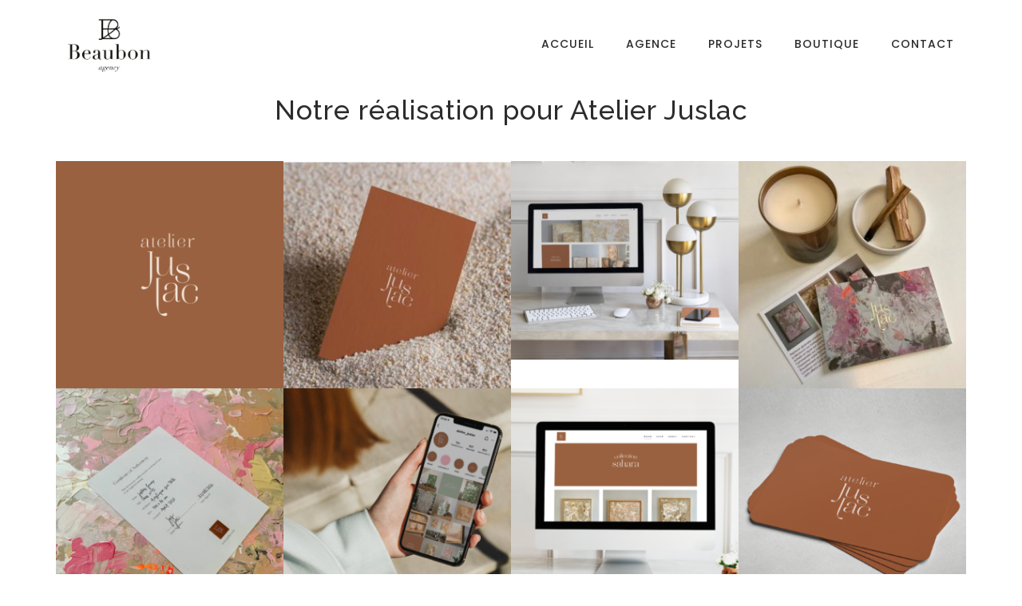

--- FILE ---
content_type: text/html; charset=UTF-8
request_url: https://beaubon.fr/portfolio/atelier-juslac/
body_size: 8580
content:
<!DOCTYPE html>
<html lang="fr-FR">
<head>
    <meta charset="UTF-8">
    <meta name="viewport" content="width=device-width, initial-scale=1.0">
    <meta name='robots' content='index, follow, max-image-preview:large, max-snippet:-1, max-video-preview:-1' />
	<style>img:is([sizes="auto" i], [sizes^="auto," i]) { contain-intrinsic-size: 3000px 1500px }</style>
	
	<!-- This site is optimized with the Yoast SEO plugin v26.7 - https://yoast.com/wordpress/plugins/seo/ -->
	<title>Atelier Juslac - Beaubon</title>
	<meta name="description" content="Atelier Juslac représente l&#039;artiste peintre Justine Lacroix qui développe sa peinture abstraite, vivante et colorée depuis de nombreuses années." />
	<link rel="canonical" href="https://beaubon.fr/portfolio/atelier-juslac/" />
	<meta property="og:locale" content="fr_FR" />
	<meta property="og:type" content="article" />
	<meta property="og:title" content="Atelier Juslac - Beaubon" />
	<meta property="og:description" content="Atelier Juslac représente l&#039;artiste peintre Justine Lacroix qui développe sa peinture abstraite, vivante et colorée depuis de nombreuses années." />
	<meta property="og:url" content="https://beaubon.fr/portfolio/atelier-juslac/" />
	<meta property="og:site_name" content="Beaubon" />
	<meta property="article:publisher" content="https://www.facebook.com/beaubonevents/" />
	<meta property="article:modified_time" content="2021-01-24T16:48:28+00:00" />
	<meta property="og:image" content="https://beaubon.fr/wp-content/uploads/2021/01/juslac-1.png" />
	<meta property="og:image:width" content="5001" />
	<meta property="og:image:height" content="5001" />
	<meta property="og:image:type" content="image/png" />
	<meta name="twitter:card" content="summary_large_image" />
	<script type="application/ld+json" class="yoast-schema-graph">{"@context":"https://schema.org","@graph":[{"@type":"WebPage","@id":"https://beaubon.fr/portfolio/atelier-juslac/","url":"https://beaubon.fr/portfolio/atelier-juslac/","name":"Atelier Juslac - Beaubon","isPartOf":{"@id":"https://beaubon.fr/#website"},"primaryImageOfPage":{"@id":"https://beaubon.fr/portfolio/atelier-juslac/#primaryimage"},"image":{"@id":"https://beaubon.fr/portfolio/atelier-juslac/#primaryimage"},"thumbnailUrl":"https://beaubon.fr/wp-content/uploads/2021/01/juslac-1.png","datePublished":"2021-01-17T12:13:13+00:00","dateModified":"2021-01-24T16:48:28+00:00","description":"Atelier Juslac représente l'artiste peintre Justine Lacroix qui développe sa peinture abstraite, vivante et colorée depuis de nombreuses années.","breadcrumb":{"@id":"https://beaubon.fr/portfolio/atelier-juslac/#breadcrumb"},"inLanguage":"fr-FR","potentialAction":[{"@type":"ReadAction","target":["https://beaubon.fr/portfolio/atelier-juslac/"]}]},{"@type":"ImageObject","inLanguage":"fr-FR","@id":"https://beaubon.fr/portfolio/atelier-juslac/#primaryimage","url":"https://beaubon.fr/wp-content/uploads/2021/01/juslac-1.png","contentUrl":"https://beaubon.fr/wp-content/uploads/2021/01/juslac-1.png","width":5001,"height":5001},{"@type":"BreadcrumbList","@id":"https://beaubon.fr/portfolio/atelier-juslac/#breadcrumb","itemListElement":[{"@type":"ListItem","position":1,"name":"Accueil","item":"https://beaubon.fr/"},{"@type":"ListItem","position":2,"name":"Atelier Juslac"}]},{"@type":"WebSite","@id":"https://beaubon.fr/#website","url":"https://beaubon.fr/","name":"Beaubon","description":"Agence de communication","potentialAction":[{"@type":"SearchAction","target":{"@type":"EntryPoint","urlTemplate":"https://beaubon.fr/?s={search_term_string}"},"query-input":{"@type":"PropertyValueSpecification","valueRequired":true,"valueName":"search_term_string"}}],"inLanguage":"fr-FR"}]}</script>
	<!-- / Yoast SEO plugin. -->


<link rel='dns-prefetch' href='//maps.googleapis.com' />
<link rel='dns-prefetch' href='//fonts.googleapis.com' />
<link rel="alternate" type="application/rss+xml" title="Beaubon &raquo; Flux" href="https://beaubon.fr/feed/" />
<link rel="alternate" type="application/rss+xml" title="Beaubon &raquo; Flux des commentaires" href="https://beaubon.fr/comments/feed/" />
<script type="text/javascript">
/* <![CDATA[ */
window._wpemojiSettings = {"baseUrl":"https:\/\/s.w.org\/images\/core\/emoji\/15.0.3\/72x72\/","ext":".png","svgUrl":"https:\/\/s.w.org\/images\/core\/emoji\/15.0.3\/svg\/","svgExt":".svg","source":{"concatemoji":"https:\/\/beaubon.fr\/wp-includes\/js\/wp-emoji-release.min.js?ver=6.7.4"}};
/*! This file is auto-generated */
!function(i,n){var o,s,e;function c(e){try{var t={supportTests:e,timestamp:(new Date).valueOf()};sessionStorage.setItem(o,JSON.stringify(t))}catch(e){}}function p(e,t,n){e.clearRect(0,0,e.canvas.width,e.canvas.height),e.fillText(t,0,0);var t=new Uint32Array(e.getImageData(0,0,e.canvas.width,e.canvas.height).data),r=(e.clearRect(0,0,e.canvas.width,e.canvas.height),e.fillText(n,0,0),new Uint32Array(e.getImageData(0,0,e.canvas.width,e.canvas.height).data));return t.every(function(e,t){return e===r[t]})}function u(e,t,n){switch(t){case"flag":return n(e,"\ud83c\udff3\ufe0f\u200d\u26a7\ufe0f","\ud83c\udff3\ufe0f\u200b\u26a7\ufe0f")?!1:!n(e,"\ud83c\uddfa\ud83c\uddf3","\ud83c\uddfa\u200b\ud83c\uddf3")&&!n(e,"\ud83c\udff4\udb40\udc67\udb40\udc62\udb40\udc65\udb40\udc6e\udb40\udc67\udb40\udc7f","\ud83c\udff4\u200b\udb40\udc67\u200b\udb40\udc62\u200b\udb40\udc65\u200b\udb40\udc6e\u200b\udb40\udc67\u200b\udb40\udc7f");case"emoji":return!n(e,"\ud83d\udc26\u200d\u2b1b","\ud83d\udc26\u200b\u2b1b")}return!1}function f(e,t,n){var r="undefined"!=typeof WorkerGlobalScope&&self instanceof WorkerGlobalScope?new OffscreenCanvas(300,150):i.createElement("canvas"),a=r.getContext("2d",{willReadFrequently:!0}),o=(a.textBaseline="top",a.font="600 32px Arial",{});return e.forEach(function(e){o[e]=t(a,e,n)}),o}function t(e){var t=i.createElement("script");t.src=e,t.defer=!0,i.head.appendChild(t)}"undefined"!=typeof Promise&&(o="wpEmojiSettingsSupports",s=["flag","emoji"],n.supports={everything:!0,everythingExceptFlag:!0},e=new Promise(function(e){i.addEventListener("DOMContentLoaded",e,{once:!0})}),new Promise(function(t){var n=function(){try{var e=JSON.parse(sessionStorage.getItem(o));if("object"==typeof e&&"number"==typeof e.timestamp&&(new Date).valueOf()<e.timestamp+604800&&"object"==typeof e.supportTests)return e.supportTests}catch(e){}return null}();if(!n){if("undefined"!=typeof Worker&&"undefined"!=typeof OffscreenCanvas&&"undefined"!=typeof URL&&URL.createObjectURL&&"undefined"!=typeof Blob)try{var e="postMessage("+f.toString()+"("+[JSON.stringify(s),u.toString(),p.toString()].join(",")+"));",r=new Blob([e],{type:"text/javascript"}),a=new Worker(URL.createObjectURL(r),{name:"wpTestEmojiSupports"});return void(a.onmessage=function(e){c(n=e.data),a.terminate(),t(n)})}catch(e){}c(n=f(s,u,p))}t(n)}).then(function(e){for(var t in e)n.supports[t]=e[t],n.supports.everything=n.supports.everything&&n.supports[t],"flag"!==t&&(n.supports.everythingExceptFlag=n.supports.everythingExceptFlag&&n.supports[t]);n.supports.everythingExceptFlag=n.supports.everythingExceptFlag&&!n.supports.flag,n.DOMReady=!1,n.readyCallback=function(){n.DOMReady=!0}}).then(function(){return e}).then(function(){var e;n.supports.everything||(n.readyCallback(),(e=n.source||{}).concatemoji?t(e.concatemoji):e.wpemoji&&e.twemoji&&(t(e.twemoji),t(e.wpemoji)))}))}((window,document),window._wpemojiSettings);
/* ]]> */
</script>
<link rel='stylesheet' id='sbi_styles-css' href='https://beaubon.fr/wp-content/plugins/instagram-feed/css/sbi-styles.min.css?ver=6.10.0' type='text/css' media='all' />
<style id='wp-emoji-styles-inline-css' type='text/css'>

	img.wp-smiley, img.emoji {
		display: inline !important;
		border: none !important;
		box-shadow: none !important;
		height: 1em !important;
		width: 1em !important;
		margin: 0 0.07em !important;
		vertical-align: -0.1em !important;
		background: none !important;
		padding: 0 !important;
	}
</style>
<link rel='stylesheet' id='wp-block-library-css' href='https://beaubon.fr/wp-includes/css/dist/block-library/style.min.css?ver=6.7.4' type='text/css' media='all' />
<style id='classic-theme-styles-inline-css' type='text/css'>
/*! This file is auto-generated */
.wp-block-button__link{color:#fff;background-color:#32373c;border-radius:9999px;box-shadow:none;text-decoration:none;padding:calc(.667em + 2px) calc(1.333em + 2px);font-size:1.125em}.wp-block-file__button{background:#32373c;color:#fff;text-decoration:none}
</style>
<style id='global-styles-inline-css' type='text/css'>
:root{--wp--preset--aspect-ratio--square: 1;--wp--preset--aspect-ratio--4-3: 4/3;--wp--preset--aspect-ratio--3-4: 3/4;--wp--preset--aspect-ratio--3-2: 3/2;--wp--preset--aspect-ratio--2-3: 2/3;--wp--preset--aspect-ratio--16-9: 16/9;--wp--preset--aspect-ratio--9-16: 9/16;--wp--preset--color--black: #000000;--wp--preset--color--cyan-bluish-gray: #abb8c3;--wp--preset--color--white: #ffffff;--wp--preset--color--pale-pink: #f78da7;--wp--preset--color--vivid-red: #cf2e2e;--wp--preset--color--luminous-vivid-orange: #ff6900;--wp--preset--color--luminous-vivid-amber: #fcb900;--wp--preset--color--light-green-cyan: #7bdcb5;--wp--preset--color--vivid-green-cyan: #00d084;--wp--preset--color--pale-cyan-blue: #8ed1fc;--wp--preset--color--vivid-cyan-blue: #0693e3;--wp--preset--color--vivid-purple: #9b51e0;--wp--preset--gradient--vivid-cyan-blue-to-vivid-purple: linear-gradient(135deg,rgba(6,147,227,1) 0%,rgb(155,81,224) 100%);--wp--preset--gradient--light-green-cyan-to-vivid-green-cyan: linear-gradient(135deg,rgb(122,220,180) 0%,rgb(0,208,130) 100%);--wp--preset--gradient--luminous-vivid-amber-to-luminous-vivid-orange: linear-gradient(135deg,rgba(252,185,0,1) 0%,rgba(255,105,0,1) 100%);--wp--preset--gradient--luminous-vivid-orange-to-vivid-red: linear-gradient(135deg,rgba(255,105,0,1) 0%,rgb(207,46,46) 100%);--wp--preset--gradient--very-light-gray-to-cyan-bluish-gray: linear-gradient(135deg,rgb(238,238,238) 0%,rgb(169,184,195) 100%);--wp--preset--gradient--cool-to-warm-spectrum: linear-gradient(135deg,rgb(74,234,220) 0%,rgb(151,120,209) 20%,rgb(207,42,186) 40%,rgb(238,44,130) 60%,rgb(251,105,98) 80%,rgb(254,248,76) 100%);--wp--preset--gradient--blush-light-purple: linear-gradient(135deg,rgb(255,206,236) 0%,rgb(152,150,240) 100%);--wp--preset--gradient--blush-bordeaux: linear-gradient(135deg,rgb(254,205,165) 0%,rgb(254,45,45) 50%,rgb(107,0,62) 100%);--wp--preset--gradient--luminous-dusk: linear-gradient(135deg,rgb(255,203,112) 0%,rgb(199,81,192) 50%,rgb(65,88,208) 100%);--wp--preset--gradient--pale-ocean: linear-gradient(135deg,rgb(255,245,203) 0%,rgb(182,227,212) 50%,rgb(51,167,181) 100%);--wp--preset--gradient--electric-grass: linear-gradient(135deg,rgb(202,248,128) 0%,rgb(113,206,126) 100%);--wp--preset--gradient--midnight: linear-gradient(135deg,rgb(2,3,129) 0%,rgb(40,116,252) 100%);--wp--preset--font-size--small: 13px;--wp--preset--font-size--medium: 20px;--wp--preset--font-size--large: 36px;--wp--preset--font-size--x-large: 42px;--wp--preset--spacing--20: 0.44rem;--wp--preset--spacing--30: 0.67rem;--wp--preset--spacing--40: 1rem;--wp--preset--spacing--50: 1.5rem;--wp--preset--spacing--60: 2.25rem;--wp--preset--spacing--70: 3.38rem;--wp--preset--spacing--80: 5.06rem;--wp--preset--shadow--natural: 6px 6px 9px rgba(0, 0, 0, 0.2);--wp--preset--shadow--deep: 12px 12px 50px rgba(0, 0, 0, 0.4);--wp--preset--shadow--sharp: 6px 6px 0px rgba(0, 0, 0, 0.2);--wp--preset--shadow--outlined: 6px 6px 0px -3px rgba(255, 255, 255, 1), 6px 6px rgba(0, 0, 0, 1);--wp--preset--shadow--crisp: 6px 6px 0px rgba(0, 0, 0, 1);}:where(.is-layout-flex){gap: 0.5em;}:where(.is-layout-grid){gap: 0.5em;}body .is-layout-flex{display: flex;}.is-layout-flex{flex-wrap: wrap;align-items: center;}.is-layout-flex > :is(*, div){margin: 0;}body .is-layout-grid{display: grid;}.is-layout-grid > :is(*, div){margin: 0;}:where(.wp-block-columns.is-layout-flex){gap: 2em;}:where(.wp-block-columns.is-layout-grid){gap: 2em;}:where(.wp-block-post-template.is-layout-flex){gap: 1.25em;}:where(.wp-block-post-template.is-layout-grid){gap: 1.25em;}.has-black-color{color: var(--wp--preset--color--black) !important;}.has-cyan-bluish-gray-color{color: var(--wp--preset--color--cyan-bluish-gray) !important;}.has-white-color{color: var(--wp--preset--color--white) !important;}.has-pale-pink-color{color: var(--wp--preset--color--pale-pink) !important;}.has-vivid-red-color{color: var(--wp--preset--color--vivid-red) !important;}.has-luminous-vivid-orange-color{color: var(--wp--preset--color--luminous-vivid-orange) !important;}.has-luminous-vivid-amber-color{color: var(--wp--preset--color--luminous-vivid-amber) !important;}.has-light-green-cyan-color{color: var(--wp--preset--color--light-green-cyan) !important;}.has-vivid-green-cyan-color{color: var(--wp--preset--color--vivid-green-cyan) !important;}.has-pale-cyan-blue-color{color: var(--wp--preset--color--pale-cyan-blue) !important;}.has-vivid-cyan-blue-color{color: var(--wp--preset--color--vivid-cyan-blue) !important;}.has-vivid-purple-color{color: var(--wp--preset--color--vivid-purple) !important;}.has-black-background-color{background-color: var(--wp--preset--color--black) !important;}.has-cyan-bluish-gray-background-color{background-color: var(--wp--preset--color--cyan-bluish-gray) !important;}.has-white-background-color{background-color: var(--wp--preset--color--white) !important;}.has-pale-pink-background-color{background-color: var(--wp--preset--color--pale-pink) !important;}.has-vivid-red-background-color{background-color: var(--wp--preset--color--vivid-red) !important;}.has-luminous-vivid-orange-background-color{background-color: var(--wp--preset--color--luminous-vivid-orange) !important;}.has-luminous-vivid-amber-background-color{background-color: var(--wp--preset--color--luminous-vivid-amber) !important;}.has-light-green-cyan-background-color{background-color: var(--wp--preset--color--light-green-cyan) !important;}.has-vivid-green-cyan-background-color{background-color: var(--wp--preset--color--vivid-green-cyan) !important;}.has-pale-cyan-blue-background-color{background-color: var(--wp--preset--color--pale-cyan-blue) !important;}.has-vivid-cyan-blue-background-color{background-color: var(--wp--preset--color--vivid-cyan-blue) !important;}.has-vivid-purple-background-color{background-color: var(--wp--preset--color--vivid-purple) !important;}.has-black-border-color{border-color: var(--wp--preset--color--black) !important;}.has-cyan-bluish-gray-border-color{border-color: var(--wp--preset--color--cyan-bluish-gray) !important;}.has-white-border-color{border-color: var(--wp--preset--color--white) !important;}.has-pale-pink-border-color{border-color: var(--wp--preset--color--pale-pink) !important;}.has-vivid-red-border-color{border-color: var(--wp--preset--color--vivid-red) !important;}.has-luminous-vivid-orange-border-color{border-color: var(--wp--preset--color--luminous-vivid-orange) !important;}.has-luminous-vivid-amber-border-color{border-color: var(--wp--preset--color--luminous-vivid-amber) !important;}.has-light-green-cyan-border-color{border-color: var(--wp--preset--color--light-green-cyan) !important;}.has-vivid-green-cyan-border-color{border-color: var(--wp--preset--color--vivid-green-cyan) !important;}.has-pale-cyan-blue-border-color{border-color: var(--wp--preset--color--pale-cyan-blue) !important;}.has-vivid-cyan-blue-border-color{border-color: var(--wp--preset--color--vivid-cyan-blue) !important;}.has-vivid-purple-border-color{border-color: var(--wp--preset--color--vivid-purple) !important;}.has-vivid-cyan-blue-to-vivid-purple-gradient-background{background: var(--wp--preset--gradient--vivid-cyan-blue-to-vivid-purple) !important;}.has-light-green-cyan-to-vivid-green-cyan-gradient-background{background: var(--wp--preset--gradient--light-green-cyan-to-vivid-green-cyan) !important;}.has-luminous-vivid-amber-to-luminous-vivid-orange-gradient-background{background: var(--wp--preset--gradient--luminous-vivid-amber-to-luminous-vivid-orange) !important;}.has-luminous-vivid-orange-to-vivid-red-gradient-background{background: var(--wp--preset--gradient--luminous-vivid-orange-to-vivid-red) !important;}.has-very-light-gray-to-cyan-bluish-gray-gradient-background{background: var(--wp--preset--gradient--very-light-gray-to-cyan-bluish-gray) !important;}.has-cool-to-warm-spectrum-gradient-background{background: var(--wp--preset--gradient--cool-to-warm-spectrum) !important;}.has-blush-light-purple-gradient-background{background: var(--wp--preset--gradient--blush-light-purple) !important;}.has-blush-bordeaux-gradient-background{background: var(--wp--preset--gradient--blush-bordeaux) !important;}.has-luminous-dusk-gradient-background{background: var(--wp--preset--gradient--luminous-dusk) !important;}.has-pale-ocean-gradient-background{background: var(--wp--preset--gradient--pale-ocean) !important;}.has-electric-grass-gradient-background{background: var(--wp--preset--gradient--electric-grass) !important;}.has-midnight-gradient-background{background: var(--wp--preset--gradient--midnight) !important;}.has-small-font-size{font-size: var(--wp--preset--font-size--small) !important;}.has-medium-font-size{font-size: var(--wp--preset--font-size--medium) !important;}.has-large-font-size{font-size: var(--wp--preset--font-size--large) !important;}.has-x-large-font-size{font-size: var(--wp--preset--font-size--x-large) !important;}
:where(.wp-block-post-template.is-layout-flex){gap: 1.25em;}:where(.wp-block-post-template.is-layout-grid){gap: 1.25em;}
:where(.wp-block-columns.is-layout-flex){gap: 2em;}:where(.wp-block-columns.is-layout-grid){gap: 2em;}
:root :where(.wp-block-pullquote){font-size: 1.5em;line-height: 1.6;}
</style>
<link rel='stylesheet' id='contact-form-7-css' href='https://beaubon.fr/wp-content/plugins/contact-form-7/includes/css/styles.css?ver=6.1.4' type='text/css' media='all' />
<link rel='stylesheet' id='cmplz-general-css' href='https://beaubon.fr/wp-content/plugins/complianz-gdpr/assets/css/cookieblocker.min.css?ver=1765985782' type='text/css' media='all' />
<link rel='stylesheet' id='blund-fonts-css' href='https://fonts.googleapis.com/css?family=Poppins%3A300%2C400%2C500%2C700&#038;subset=latin%2Clatin-ext&#038;ver=6.7.4' type='text/css' media='all' />
<link rel='stylesheet' id='ionicons-css' href='https://beaubon.fr/wp-content/themes/blund/css/ionicons.min.css?ver=6.7.4' type='text/css' media='all' />
<link rel='stylesheet' id='bootstrap-css' href='https://beaubon.fr/wp-content/themes/blund/css/bootstrap.min.css?ver=6.7.4' type='text/css' media='all' />
<link rel='stylesheet' id='owl-carousel-css' href='https://beaubon.fr/wp-content/themes/blund/css/owl.carousel.min.css?ver=6.7.4' type='text/css' media='all' />
<link rel='stylesheet' id='magnific-css' href='https://beaubon.fr/wp-content/themes/blund/css/magnific-popup.css?ver=6.7.4' type='text/css' media='all' />
<link rel='stylesheet' id='blund-style-css' href='https://beaubon.fr/wp-content/themes/blund/css/style.css?ver=6.7.4' type='text/css' media='all' />
<link rel='stylesheet' id='blund-stylesheet-css' href='https://beaubon.fr/wp-content/themes/blund/style.css?ver=6.7.4' type='text/css' media='all' />
<link rel='stylesheet' id='raleway-css' href='//fonts.googleapis.com/css?family=Raleway%3A100%2C200%2C300%2Cregular%2C500%2C600%2C700%2C800%2C900%2C100italic%2C200italic%2C300italic%2Citalic%2C500italic%2C600italic%2C700italic%2C800italic%2C900italic&#038;subset=cyrillic%2Ccyrillic-ext%2Clatin%2Clatin-ext%2Cvietnamese&#038;ver=2.9.6' type='text/css' media='all' />
<link rel='stylesheet' id='kc-general-css' href='https://beaubon.fr/wp-content/plugins/kingcomposer/assets/frontend/css/kingcomposer.min.css?ver=2.9.6' type='text/css' media='all' />
<link rel='stylesheet' id='kc-animate-css' href='https://beaubon.fr/wp-content/plugins/kingcomposer/assets/css/animate.css?ver=2.9.6' type='text/css' media='all' />
<link rel='stylesheet' id='kc-icon-1-css' href='https://beaubon.fr/wp-content/themes/blund/css/ionicons.min.css?ver=2.9.6' type='text/css' media='all' />
<link rel='stylesheet' id='kc-icon-2-css' href='https://beaubon.fr/wp-content/plugins/kingcomposer/assets/css/icons.css?ver=2.9.6' type='text/css' media='all' />
<link rel='stylesheet' id='prettyPhoto-css' href='https://beaubon.fr/wp-content/plugins/kingcomposer/includes/frontend/vendors/prettyPhoto/css/prettyPhoto.css?ver=2.9.6' type='text/css' media='all' />
<script type="text/javascript" src="https://beaubon.fr/wp-includes/js/jquery/jquery.min.js?ver=3.7.1" id="jquery-core-js"></script>
<script type="text/javascript" src="https://beaubon.fr/wp-includes/js/jquery/jquery-migrate.min.js?ver=3.4.1" id="jquery-migrate-js"></script>
<script type="text/javascript" src="https://maps.googleapis.com/maps/api/js?key=AIzaSyAmsb2nGLuIl04bt7CWJozRMhThvGa3y1w&amp;ver=6.7.4" id="googlemaps-js"></script>
<link rel="https://api.w.org/" href="https://beaubon.fr/wp-json/" /><link rel="EditURI" type="application/rsd+xml" title="RSD" href="https://beaubon.fr/xmlrpc.php?rsd" />
<meta name="generator" content="WordPress 6.7.4" />
<link rel='shortlink' href='https://beaubon.fr/?p=22907' />
<link rel="alternate" title="oEmbed (JSON)" type="application/json+oembed" href="https://beaubon.fr/wp-json/oembed/1.0/embed?url=https%3A%2F%2Fbeaubon.fr%2Fportfolio%2Fatelier-juslac%2F" />
<link rel="alternate" title="oEmbed (XML)" type="text/xml+oembed" href="https://beaubon.fr/wp-json/oembed/1.0/embed?url=https%3A%2F%2Fbeaubon.fr%2Fportfolio%2Fatelier-juslac%2F&#038;format=xml" />
<meta name="generator" content="Redux 4.5.10" /><script type="text/javascript">var kc_script_data={ajax_url:"https://beaubon.fr/wp-admin/admin-ajax.php"}</script><meta name="generator" content="Powered by Visual Composer - drag and drop page builder for WordPress."/>
<!--[if lte IE 9]><link rel="stylesheet" type="text/css" href="https://beaubon.fr/wp-content/plugins/js_composer/assets/css/vc_lte_ie9.min.css" media="screen"><![endif]--><!--[if IE  8]><link rel="stylesheet" type="text/css" href="https://beaubon.fr/wp-content/plugins/js_composer/assets/css/vc-ie8.min.css" media="screen"><![endif]--><link rel="icon" href="https://beaubon.fr/wp-content/uploads/2021/01/cropped-Capture-d’écran-2021-01-07-à-17.11.51-32x32.png" sizes="32x32" />
<link rel="icon" href="https://beaubon.fr/wp-content/uploads/2021/01/cropped-Capture-d’écran-2021-01-07-à-17.11.51-192x192.png" sizes="192x192" />
<link rel="apple-touch-icon" href="https://beaubon.fr/wp-content/uploads/2021/01/cropped-Capture-d’écran-2021-01-07-à-17.11.51-180x180.png" />
<meta name="msapplication-TileImage" content="https://beaubon.fr/wp-content/uploads/2021/01/cropped-Capture-d’écran-2021-01-07-à-17.11.51-270x270.png" />
<script type="text/javascript"></script><style type="text/css" id="kc-css-general">.kc-off-notice{display: inline-block !important;}.kc-container{max-width:1170px;}</style><style type="text/css" id="kc-css-render">body.kc-css-system .kc-css-469028.kc_title,body.kc-css-system .kc-css-469028 .kc_title,body.kc-css-system .kc-css-469028 .kc_title a.kc_title_link{font-family:Raleway;text-align:center;}body.kc-css-system .kc-css-863817 .content-title{font-family:Raleway;text-align:center;}</style><noscript><style type="text/css"> .wpb_animate_when_almost_visible { opacity: 1; }</style></noscript> 
</head>

<body data-rsssl=1 class="portfolio-template-default single single-portfolio postid-22907 kingcomposer kc-css-system wpb-js-composer js-comp-ver-4.12 vc_responsive">
	<!-- Page Wrapper -->
<div id="page-wrapper">
<!-- Header -->
<header id="header" class="scroll-hide ">
    <div class="header-wrapper">
        <div class="container">
            <div id="logo">
            <a  href="https://beaubon.fr/"><img src="https://beaubon.fr/wp-content/uploads/2021/01/Logo-1.png" alt="logo"> 
                </a>
            </div>
                        <nav>
                          
                <div class="menu-button menu-open "><i class="open-icon ion-android-menu"></i><i class="close-icon ion-android-close"></i></div>
                <ul data-breakpoint="800" id="menu-top_menu-2" class="flexnav standard "><li id="menu-item-23176" class="menu-item menu-item-type-custom menu-item-object-custom menu-item-home menu-item-23176"><a href="https://beaubon.fr">Accueil</a></li>
<li id="menu-item-23177" class="menu-item menu-item-type-post_type menu-item-object-page menu-item-23177"><a href="https://beaubon.fr/agence/">Agence</a></li>
<li id="menu-item-23179" class="menu-item menu-item-type-post_type menu-item-object-page menu-item-23179"><a href="https://beaubon.fr/projets/">Projets</a></li>
<li id="menu-item-24048" class="menu-item menu-item-type-post_type menu-item-object-page menu-item-24048"><a href="https://beaubon.fr/boutique/">Boutique</a></li>
<li id="menu-item-23180" class="menu-item menu-item-type-post_type menu-item-object-page menu-item-23180"><a href="https://beaubon.fr/contact/">Contact</a></li>
</ul>            </nav>
                    </div>
    </div>
</header>
<!-- Header Ends -->            <div class="kc_clfw"></div><section class="kc-elm kc-css-801796 kc_row"><div class="kc-row-container  kc-container"><div class="kc-wrap-columns"><div class="kc-elm kc-css-354997 kc_col-sm-12 kc_column kc_col-sm-12"><div class="kc-col-container"><div class="kc-elm kc-css-512305" style="height: 120px; clear: both; width:100%;"></div>
<div class="kc-elm kc-css-469028 kc-title-wrap ">

	<h1 class="kc_title">Notre réalisation pour Atelier Juslac</h1>
</div>
<div class="kc-elm kc-css-771014" style="height: 30px; clear: both; width:100%;"></div><div class="kc-image-gallery kc-elm kc-css-136551">
<div class="kc_image_gallery kc-carousel-image kc-grid ">
<div class="item-grid grid-4"><a class="kc-image-link kc-pretty-photo" data-lightbox="kc-lightbox" rel="kc-pretty-photo[24056482]" href="https://beaubon.fr/wp-content/uploads/2021/01/juslac-1.png"><img decoding="async" src="https://beaubon.fr/wp-content/uploads/2021/01/juslac-1-300x300.png" alt=""/></a></div><div class="item-grid grid-4"><a class="kc-image-link kc-pretty-photo" data-lightbox="kc-lightbox" rel="kc-pretty-photo[24056482]" href="https://beaubon.fr/wp-content/uploads/2021/01/IMG_4649.jpg"><img decoding="async" src="https://beaubon.fr/wp-content/uploads/2021/01/IMG_4649-300x300.jpg" alt=""/></a></div><div class="item-grid grid-4"><a class="kc-image-link kc-pretty-photo" data-lightbox="kc-lightbox" rel="kc-pretty-photo[24056482]" href="https://beaubon.fr/wp-content/uploads/2021/01/juslac-4.jpg"><img decoding="async" src="https://beaubon.fr/wp-content/uploads/2021/01/juslac-4-300x262.jpg" alt=""/></a></div><div class="item-grid grid-4"><a class="kc-image-link kc-pretty-photo" data-lightbox="kc-lightbox" rel="kc-pretty-photo[24056482]" href="https://beaubon.fr/wp-content/uploads/2021/01/juslac-10.jpg"><img decoding="async" src="https://beaubon.fr/wp-content/uploads/2021/01/juslac-10-300x300.jpg" alt=""/></a></div><div class="item-grid grid-4"><a class="kc-image-link kc-pretty-photo" data-lightbox="kc-lightbox" rel="kc-pretty-photo[24056482]" href="https://beaubon.fr/wp-content/uploads/2021/01/juslac-9.jpg"><img decoding="async" src="https://beaubon.fr/wp-content/uploads/2021/01/juslac-9-300x300.jpg" alt=""/></a></div><div class="item-grid grid-4"><a class="kc-image-link kc-pretty-photo" data-lightbox="kc-lightbox" rel="kc-pretty-photo[24056482]" href="https://beaubon.fr/wp-content/uploads/2021/01/juslac-7.png"><img decoding="async" src="https://beaubon.fr/wp-content/uploads/2021/01/juslac-7-300x300.png" alt=""/></a></div><div class="item-grid grid-4"><a class="kc-image-link kc-pretty-photo" data-lightbox="kc-lightbox" rel="kc-pretty-photo[24056482]" href="https://beaubon.fr/wp-content/uploads/2021/01/juslac-3.png"><img decoding="async" src="https://beaubon.fr/wp-content/uploads/2021/01/juslac-3-300x300.png" alt=""/></a></div><div class="item-grid grid-4"><a class="kc-image-link kc-pretty-photo" data-lightbox="kc-lightbox" rel="kc-pretty-photo[24056482]" href="https://beaubon.fr/wp-content/uploads/2021/01/juslac-8.png"><img decoding="async" src="https://beaubon.fr/wp-content/uploads/2021/01/juslac-8-300x300.png" alt=""/></a></div></div>
</div><div class="kc-elm kc-css-905760" style="height: 30px; clear: both; width:100%;"></div><div class="kc-elm kc-css-830563 kc_text_block"><p>Atelier Juslac est un atelier de peinture. L&rsquo;artiste développe son travail vif et abstrait sur des toiles de lin, dont la matière semble se révéler comme un voyage coloré.</p>
<p>Nous avons réalisé le logo de l&rsquo;atelier. Ce travail typographique mélange à la fois les codes classiques et la modernité. Nous souhaitions transmettre le côté épuré et créatif de l&rsquo;artiste peintre, avec un logo qui joue sur l&rsquo;asymétrie. Un déséquilibre contrôlé, tout en finesse. La pelote de couleur s&rsquo;appuie sur les peintures de l&rsquo;artiste, des bruns, des beiges et des roses vifs&#8230; pour une identité visuelle discrète qui vient seulement sublimer les toiles.</p>
<p>Nous avons ensuite réalisé le site internet de l&rsquo;artiste ainsi que de petits éléments visuels pour son compte Instagram. Enfin, nous avons réalisé sa papeterie : cartes de visite et petits cartons de prospection.</p>
<p>A suivre sur Instagram <a href="https://www.instagram.com/atelier_juslac/" target="_blank" rel="noopener">@atelier_juslac</a> et sur le site <a href="https://juslac.com" target="_blank" rel="noopener">juslac.com</a>.</p>
</div><div class="kc-elm kc-css-792213" style="height: 30px; clear: both; width:100%;"></div>
<div class="kc-elm kc-css-863817 kc-testimo kc-testi-layout-1">

	<figure class="content-image"><img decoding="async" src="https://beaubon.fr/wp-content/uploads/2021/01/Logo-JUSLAC-150x150.png" alt=""></figure><div class="content-desc">L'agence Beaubon m'a accompagnée dans la création de ma charte graphique. Nous avons développé ensemble un logo qui me ressemble et qui évoque avec ambition mon projet et mes valeurs. Grâce à cela, j'ai pu être identifiée clairement dans mon secteur et m'adresser aux bons clients, à travers les différents outils de communication que nous avons créés, qu'ils soient print ou digitaux. L'agence Beaubon comprend vite nos besoins et sait exprimer de manière visuelle ce que nous souhaitons transmettre !</div><div class="content-title">Atelier Juslac</div><div class="content-position">Cliente heureuse</div>
</div>
</div></div></div></div></section>               
        <!-- Footer -->
    <div class="container footer1-overflow">
        <footer id="footer">
            <div class="row">
                <div class="col-xs-12 col-sm-6 copyrights">
                    <p>© 2022 Beaubon                    </p>
                </div>
                                <div class="col-xs-12 col-sm-6 footer-socials">
                                                                                                                                                                                                        <a href="https://www.instagram.com/beaubon.agency/" title="Instagram" target="_blank" rel="nofollow">Instagram</a>    
                                                                                <a href="mailto:&#104;&#101;%6clo&#64;&#98;ea%75%62o&#110;.%66&#114;" title="Email" target="_blank" rel="nofollow">Email</a>    
                                                        </div>
                            </div>
        </footer>
    </div>
    <!-- Footer Ends -->
    <span class="scrolltotop"><i class="ion-ios-arrow-thin-up"></i></span>
</div>
<!-- Page Wrapper Ends --><!-- Instagram Feed JS -->
<script type="text/javascript">
var sbiajaxurl = "https://beaubon.fr/wp-admin/admin-ajax.php";
</script>
<script type="text/javascript" src="https://beaubon.fr/wp-includes/js/dist/hooks.min.js?ver=4d63a3d491d11ffd8ac6" id="wp-hooks-js"></script>
<script type="text/javascript" src="https://beaubon.fr/wp-includes/js/dist/i18n.min.js?ver=5e580eb46a90c2b997e6" id="wp-i18n-js"></script>
<script type="text/javascript" id="wp-i18n-js-after">
/* <![CDATA[ */
wp.i18n.setLocaleData( { 'text direction\u0004ltr': [ 'ltr' ] } );
/* ]]> */
</script>
<script type="text/javascript" src="https://beaubon.fr/wp-content/plugins/contact-form-7/includes/swv/js/index.js?ver=6.1.4" id="swv-js"></script>
<script type="text/javascript" id="contact-form-7-js-translations">
/* <![CDATA[ */
( function( domain, translations ) {
	var localeData = translations.locale_data[ domain ] || translations.locale_data.messages;
	localeData[""].domain = domain;
	wp.i18n.setLocaleData( localeData, domain );
} )( "contact-form-7", {"translation-revision-date":"2025-02-06 12:02:14+0000","generator":"GlotPress\/4.0.1","domain":"messages","locale_data":{"messages":{"":{"domain":"messages","plural-forms":"nplurals=2; plural=n > 1;","lang":"fr"},"This contact form is placed in the wrong place.":["Ce formulaire de contact est plac\u00e9 dans un mauvais endroit."],"Error:":["Erreur\u00a0:"]}},"comment":{"reference":"includes\/js\/index.js"}} );
/* ]]> */
</script>
<script type="text/javascript" id="contact-form-7-js-before">
/* <![CDATA[ */
var wpcf7 = {
    "api": {
        "root": "https:\/\/beaubon.fr\/wp-json\/",
        "namespace": "contact-form-7\/v1"
    }
};
/* ]]> */
</script>
<script type="text/javascript" src="https://beaubon.fr/wp-content/plugins/contact-form-7/includes/js/index.js?ver=6.1.4" id="contact-form-7-js"></script>
<script type="text/javascript" src="https://beaubon.fr/wp-content/themes/blund/js/tether.min.js?ver=6.7.4" id="tether-js"></script>
<script type="text/javascript" src="https://beaubon.fr/wp-content/themes/blund/js/bootstrap.min.js?ver=6.7.4" id="bootstrap-js"></script>
<script type="text/javascript" src="https://beaubon.fr/wp-content/themes/blund/js/jquery.flexnav.min.js?ver=6.7.4" id="flexnav-js"></script>
<script type="text/javascript" src="https://beaubon.fr/wp-content/themes/blund/js/owl.carousel.min.js?ver=6.7.4" id="owl-carousel-js"></script>
<script type="text/javascript" src="https://beaubon.fr/wp-content/plugins/js_composer/assets/lib/bower/isotope/dist/isotope.pkgd.min.js?ver=4.12" id="isotope-js"></script>
<script type="text/javascript" src="https://beaubon.fr/wp-content/themes/blund/js/jquery.magnific-popup.min.js?ver=6.7.4" id="magnific-popup-js"></script>
<script type="text/javascript" src="https://beaubon.fr/wp-content/themes/blund/js/main.js?ver=6.7.4" id="blund-main-js"></script>
<script type="text/javascript" src="https://beaubon.fr/wp-content/plugins/kingcomposer/assets/frontend/js/kingcomposer.min.js?ver=2.9.6" id="kc-front-scripts-js"></script>
<script type="text/javascript" src="https://beaubon.fr/wp-includes/js/imagesloaded.min.js?ver=5.0.0" id="imagesloaded-js"></script>
<script type="text/javascript" src="https://beaubon.fr/wp-includes/js/masonry.min.js?ver=4.2.2" id="masonry-js"></script>
<script type="text/javascript" src="https://beaubon.fr/wp-content/plugins/kingcomposer/includes/frontend/vendors/prettyPhoto/js/jquery.prettyPhoto.js?ver=2.9.6" id="prettyPhoto-js"></script>
			<script data-category="functional">
											</script>
			</body>
</html>